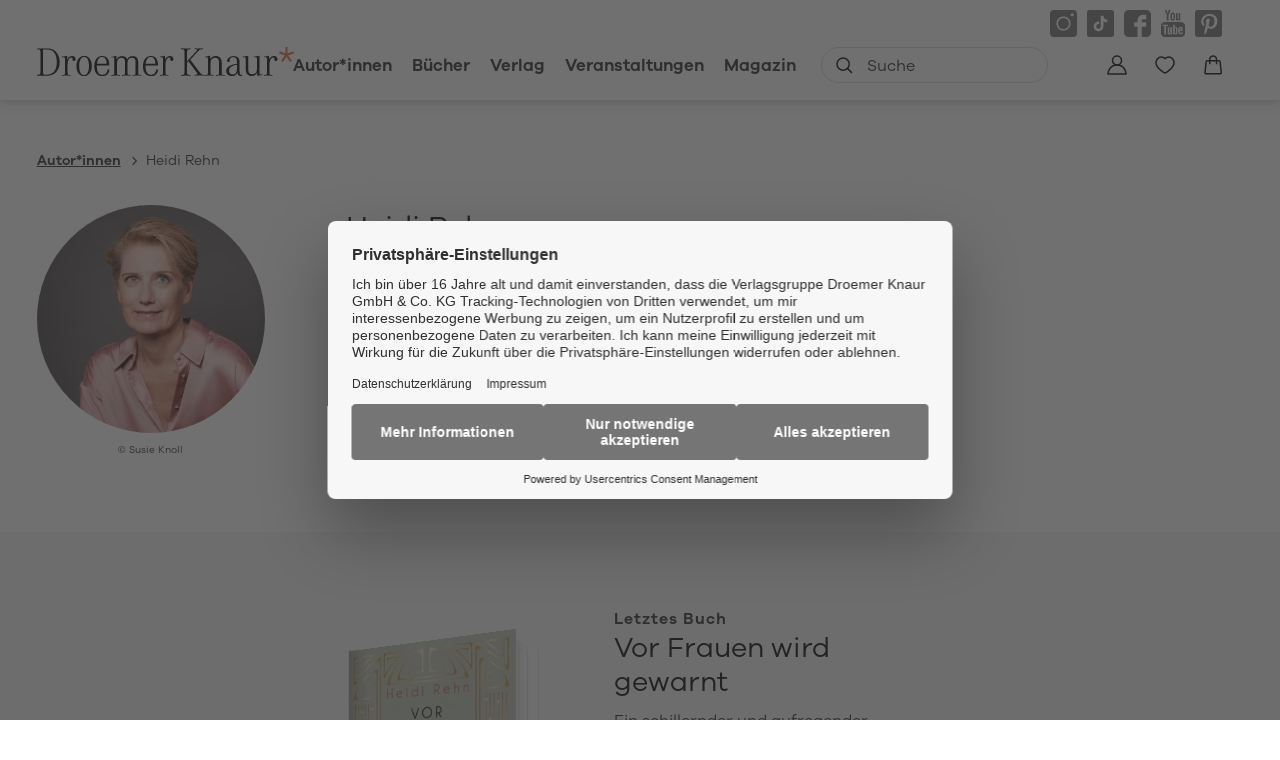

--- FILE ---
content_type: application/javascript
request_url: https://www.droemer-knaur.de/_astro/form-validation.ByJAIsUT.js
body_size: 274
content:
const s={vars:{formQuery:"*[data-js=form-validation]",passwordQuery:"*[type=password]",checkboxGroupRequiredQuery:"*[data-validation-checkbox-group-required]",requiredAttribute:"data-validation-required",streetValidationAttribute:"data-validation-street",submitMessageAttribute:"data-validation-submit-message",submitMessageClass:"form__submit-message w24",events:["keyup","change","input"],submitEvent:"submit",passwordErrorText:"Passwords are not matching!"},init(){s.addEventTrigger()},addEventTrigger(){const e=document.querySelectorAll(s.vars.formQuery);if(e.length===0)return!1;for(const t of e){const r=t.querySelectorAll(s.vars.passwordQuery),u=new Set([...t.querySelectorAll("input"),...t.querySelectorAll("select"),...t.querySelectorAll("textarea")]);for(const a of u){s.fixAutofillIssue(a);for(const i of s.vars.events)a.addEventListener(i,o=>{s.addEventHandler(a,r),s.checkboxGroups(t)})}t.addEventListener(s.vars.submitEvent,a=>{for(const i of u)s.addEventHandler(i,r);s.checkboxGroups(t),t.checkValidity()?setTimeout(()=>{s.showSubmitMessage(t)},100):(t.scrollIntoView({behavior:"smooth",block:"center",inline:"nearest"}),a.preventDefault())})}},addEventHandler(e,t=null){s.setRequiredAttribute(e),s.setValueAttribute(e),s.checkForMatchingPasswords(t),s.checkStreetPattern(e)},setRequiredAttribute(e){e.hasAttribute(s.vars.requiredAttribute)&&e.setAttribute("required","")},setValueAttribute(e){e.setAttribute("value",e.value),e.setAttribute("data-value",e.value)},checkForMatchingPasswords(e){if(e&&e.length===2){const t=e[0],r=e[1];t.value!==r.value?r.setCustomValidity(s.vars.passwordErrorText):r.setCustomValidity("")}},checkStreetPattern(e){if(e.hasAttribute(s.vars.streetValidationAttribute)){const t=e.value.trim();if(t.length>0){const r=t.split(/\s+/);if(r.length<2)e.setCustomValidity('Bitte geben Sie Straße und Hausnummer an (z.B. "Musterstraße 123")');else{const u=r[r.length-1];/\d/.test(u)?e.setCustomValidity(""):e.setCustomValidity('Bitte geben Sie Straße und Hausnummer an (z.B. "Musterstraße 123")')}}else e.setCustomValidity("")}},checkboxGroups(e){const t=e.querySelectorAll(s.vars.checkboxGroupRequiredQuery);for(const r of t){let u=!1;const a=r.querySelectorAll("input[type=checkbox]");for(const i of a)if(i.checked){u=!0;break}if(u)for(const i of a)i.removeAttribute("required");else for(const i of a)i.setAttribute("required","")}},showSubmitMessage(e){const t=e.getAttribute(s.vars.submitMessageAttribute);if(t&&t.length>0){const r=document.createElement("p");r.className=s.vars.submitMessageClass,r.textContent=t,e.insertBefore(r,e.firstChild),e.querySelectorAll("*").forEach(a=>{a!==r&&a.classList.add("hide")})}e.scrollIntoView({behavior:"smooth",block:"center",inline:"nearest"})},fixAutofillIssue(e){setTimeout(()=>{e.matches(":autofill")&&e.setAttribute("value"," ")},500),setTimeout(()=>{e.matches(":autofill")&&e.setAttribute("value"," ")},1500)},manualSubmit(e=null,t){if(!e)return!1;e.addEventListener(s.vars.submitEvent,r=>{e.checkValidity()&&t(r),r.preventDefault()})}};export{s as f};


--- FILE ---
content_type: application/javascript
request_url: https://www.droemer-knaur.de/_astro/SiteHeader.astro_astro_type_script_index_0_lang.BjrbMHsk.js
body_size: -196
content:
import{a as m}from"./site-header.DnH3SMJp.js";import{c}from"./cart.BAoGMG3D.js";import{w as p}from"./wishlist.K69S55XD.js";import{a as s}from"./account.DrJlo9gr.js";import{a as u}from"./datalayer.BfHv7hDQ.js";import{g as h}from"./get-deliverability.Dv3MImcX.js";import"./preload-helper.ckwbz45p.js";import"./store.DNQ3R6zT.js";import"./imageservice.CROZtfES.js";import"./quantity-control.Dd-YOvWR.js";import"./notification.CjIVLSzP.js";import"./_commonjsHelpers.CqkleIqs.js";/* empty css                          */import"./index.CxfjuJTQ.js";import"./Product.7-U7Is95.js";import"./truncated-text.BJb8qyop.js";import"./form-validation.ByJAIsUT.js";const a={vars:{toCheckoutButtonQuery:".datalayer-to-checkout-button"},init(){a.toCheckout()},toCheckout(){document.body.addEventListener("click",async r=>{var e,i;const t=r.target.closest(a.vars.toCheckoutButtonQuery);if(t){r.preventDefault();const o=await c.getCurrentCartData();o.item_source=h(location.pathname),o.item_source_path="https://www.droemer-knaur.de"+location.pathname;let n=u("begin_checkout",o);n.path=window.location.pathname,(e=window.dataLayer)==null||e.push(n),((i=t.href)==null?void 0:i.length)>0&&(window.location.href=t.href)}})}};m.init();c.init();p.init();s.init();a.init();


--- FILE ---
content_type: application/javascript
request_url: https://www.droemer-knaur.de/_astro/wishlist.K69S55XD.js
body_size: 2079
content:
import{t as M,g as I,c as W,a as P}from"./store.DNQ3R6zT.js";import{P as S}from"./Product.7-U7Is95.js";import{c as B,C as N,m as E}from"./cart.BAoGMG3D.js";import{g as H}from"./datalayer.BfHv7hDQ.js";import{n as C}from"./notification.CjIVLSzP.js";const t={vars:{componentQuery:"*[data-js=wishlist]",containerQuery:"*[data-wishlist-container]",addItemTriggerAttribute:"data-wishlist-add",addItemIdAttribute:"data-shop-id",removeItemTriggerAttribute:"data-wishlist-remove",removeAllItemsTriggerAttribute:"data-wishlist-remove-all",addAllItemsTriggerAttribute:"data-wishlist-add-all",wishlistNumberAttribute:"data-wishlist-number",addItemApi:"/api/wishlist/additem?id=",removeItemApi:"/api/wishlist/removeitem?id=",wishlistApi:"/api/wishlist/wishlist?id=",addItemToCartApi:"/api/cart/additem?id=",activeClass:"is-in-wishlist",data:null},init(){t.sync.addEvent(),t.addEventTrigger()},addEventTrigger(){document.body.addEventListener("click",a=>{const r=a.target;t.eventHandler(r)});const i=document.querySelector(t.vars.containerQuery);E(i)},eventHandler(e){e.closest(`*[${t.vars.addItemTriggerAttribute}]`)?e.closest(`*[${t.vars.addItemTriggerAttribute}]`).classList.contains(t.vars.activeClass)?(e.closest(`*[${t.vars.addItemTriggerAttribute}]`).classList.remove(t.vars.activeClass),t.removeItem(e.closest(`*[${t.vars.addItemTriggerAttribute}]`).getAttribute(t.vars.addItemTriggerAttribute))):(e.closest(`*[${t.vars.addItemTriggerAttribute}]`).classList.add(t.vars.activeClass),t.addItem(e.closest(`*[${t.vars.addItemTriggerAttribute}]`).getAttribute(t.vars.addItemTriggerAttribute))):e.closest(`*[${t.vars.removeItemTriggerAttribute}]`)?(window.location.pathname==="/shop/merkliste"&&e.closest("li").remove(),t.removeItem(e.closest(`*[${t.vars.removeItemTriggerAttribute}]`).getAttribute(t.vars.removeItemTriggerAttribute),!1)):e.closest(`*[${t.vars.removeAllItemsTriggerAttribute}]`)?t.removeAllItems():e.closest(`[${t.vars.addAllItemsTriggerAttribute}]`)&&t.addAllItems()},async addItem(e){var n;const i=JSON.parse(e.replace(/'/g,'"')),a=i.id,r=I();if(r.includes(a))return!1;await fetch(`${t.vars.addItemApi}${a}`);let o=typeof r=="string"?r.split(","):r;o.push(a),(n=window.dataLayer)==null||n.push(H("add_to_wishlist",i)),P(o),t.sync.handler(o)},async removeItem(e,i=!0){const r=JSON.parse(e.replace(/'/g,'"')).id,o=I();let n=typeof o=="string"?o.split(","):o;await fetch(`${t.vars.removeItemApi}${r}`);const l=n.indexOf(r);l>-1&&n.length===1?W():l>-1&&(n.splice(l,1),P(n),i&&t.sync.handler(n))},async removeAllItems(){const e=I(),i=t.getWishlist(e);let a=[];for(let r=0;r<i.length;r++)a.push(fetch(`${t.vars.removeItemApi}${i[r]}`));await Promise.all(a),window.scrollTo({top:0,behavior:"smooth"}),W()},async addAllItems(){var h,p,v,f;const e=I(),i=t.getWishlist(e),a=await B.getCurrentCartData(),o=new N(a).products,n=await Promise.all(i.map(_=>fetch(`${t.vars.wishlistApi}${_}`).then(s=>s.json())));let l=0,u=0,b=0;for(const _ of n){const s=(h=_.data)==null?void 0:h[0];if(!s||!s.shopwareUuid)continue;const w=s.shopwareUuid,y=((p=s.customFields)==null?void 0:p.av_middleware_integration_producttype)||s.productType||"",$=y.toLowerCase().includes("e-book")||y.toLowerCase().includes("ebook"),A=o.some(c=>{var k,L;const m=c.referencedId||c.id||null,T=((L=(k=c.payload)==null?void 0:k.customFields)==null?void 0:L.av_middleware_integration_producttype)||c.type||"",x=T.toLowerCase().includes("e-book")||T.toLowerCase().includes("ebook");return m===w&&($?x:!0)});if($&&A){b++;continue}const g=new S(s);let d=!0;if((f=(v=g==null?void 0:g.deliverability)==null?void 0:v.color)!=null&&f.includes("red")&&(d=!1,g.deliverability.availableToOrderSoon?d=!0:u++),d){const c=JSON.stringify({id:w,name:s.title,price:s.price});await B.addItem(c),l++}}b>0&&C.show({type:"info",text:b===1?"1 E-Book war bereits im Warenkorb.":`${b} E-Books waren bereits im Warenkorb.`}),l>0&&C.show({type:"success",text:l===1?"1 Produkt wurde in den Warenkorb gelegt.":`${l} Produkte wurden in den Warenkorb gelegt.`}),u>0&&C.show({type:"error",text:u===1?"1 Produkt konnte nicht hinzugefügt werden, da es nicht lieferbar ist.":`${u} Produkte konnten nicht hinzugefügt werden, da sie nicht lieferbar sind.`})},sync:{addEvent(){let e=!0;M.subscribe(i=>{t.vars.data=t.getWishlist(i),t.sync.handler(e),e=!1})},async handler(e=!1){const i=t.vars.data;t.setActiveWishlistButtons(i);const a=document.querySelector(`*[${t.vars.wishlistNumberAttribute}]`);if(!a)return!1;const r=i&&i.length>0?i.length:0;a.setAttribute(t.vars.wishlistNumberAttribute,r);const o=document.querySelector(t.vars.containerQuery);o&&(e||i.length===0)&&(o.innerHTML=await t.buildHTML(i))}},async buildHTML(e){var h,p,v,f;let i="";const o=(await(await fetch(`${t.vars.wishlistApi}${e}`)).json()).data;for(const _ of o){const s=new S(_);let w="";const y=((h=s.flag)==null?void 0:h.id)||null;if(y){const m=((p=s.flag)==null?void 0:p.label)||null;w=`
                        <div class="product-flags">
                            <strong class="${`product-flags__flag product-flags__flag--${y}`}">${m}</strong>
                        </div>
                    `}let $=s.authorsToShow,A=$.length===0?"&nbsp;":"";for(const m of $)A+=`<span>${m.name}</span>`;let g="";s.price&&(g=`<span class="buy-product-button__variant__price">${s.price}</span>`);let d="";if((f=(v=s==null?void 0:s.deliverability)==null?void 0:v.color)!=null&&f.includes("red")){let m=s.deliverability.availableToOrderSoon?"Vorbestellen":"Im Handel kaufen";d=`
                    <a href=${s.detailPageUrl} class="button buy-product-button__variant__actions__buy-trigger buy-product-button__variant__actions__buy-trigger--outlined">
                        ${m}
                    </a>
                `,s!=null&&s.isOnAffiliateBlacklist&&(d=`
                        <button disabled class="button buy-product-button__variant__actions__buy-trigger buy-product-button__variant__actions__buy-trigger">
                            ${s.cartButtonText}
                        </button>
                    `)}else d=`
                    <button class="buy-product-button__variant__actions__buy-trigger" data-mobile-text="${s.cartButtonTextMobile}" data-cart-add="${s.trackingData}">
                        ${s.cartButtonText}
                    </button>
                `;const c=s.hasMockup?"":"product__image--no-mockup";i=` ${i}
                <li>
                    <article class="product">
                        <figure class="product__image ${c}">
                            <a href="${s.detailPageUrl}">
                                ${w}
                                ${s.getAlgoliaPictureHTML(128,200,"lazy")}
                            </a>
                        </figure>
                        <div class="product__info">
                            <div>
                                <div class="product__info__authors">
                                    ${A}
                                </div>
                                <h2 class="product__info__title">
                                    <a href="${s.detailPageUrl}">
                                        ${s.getTruncatedTitle()}
                                    </a>
                                </h2>
                                <div class="buy-product-button">
                                    <div class="buy-product-button__variant">
                                        <span class="buy-product-button__variant__name">${s.type}</span>
                                        ${g}
                                        <div class="buy-product-button__variant__actions">
                                            ${d}
                                            <button class="buy-product-button__variant__actions__wishlist-trigger" data-wishlist-remove="${s.trackingData}">
                                                entfernen
                                            </button>
                                        </div>
                                    </div>
                                </div>
                            </div>
                        </div>
                    </article>
                </li>
            `}let n="",l="",u="",b="";return(o==null?void 0:o.length)>0?(n=`
                <button class="wishlist__list__remove-all-button button button--outlined" data-wishlist-remove-all>Alles entfernen</button>
            `,l=`
                    <button class="wishlist__list__add-all-button button button" data-wishlist-add-all>Alles in den Warenkorb</button>
                `,u=`<div class="wishlist__list__actions">${l} ${n}</div>`):b=`
                <p>Derzeit befinden sich keine Produkte auf der Merkliste.</p>
                <a href="/buch" class="wishlist__list__explore-more-link">Jetzt Bücher entdecken</a>
            `,`
            <ol>
                ${i}
            </ol>
            ${u}
            ${b}
        `},getWishlist(e){return typeof e=="string"?e.split(","):e},setActiveWishlistButtons(e){if(!e||e.length===0)return!1;const i=document.querySelectorAll(`*[${t.vars.addItemTriggerAttribute}`);for(const a of i)a.classList.remove(t.vars.activeClass);for(const a of e){const r=document.querySelectorAll(`*[${t.vars.addItemIdAttribute}='${a}']`);if(r.length>0)for(const o of r)o.classList.add(t.vars.activeClass)}}};export{t as w};


--- FILE ---
content_type: image/svg+xml
request_url: https://www.droemer-knaur.de/images/icons/chevron-down-grey.svg
body_size: -564
content:
<svg width="24" height="24" viewBox="0 0 24 24" fill="none" xmlns="http://www.w3.org/2000/svg"><path d="M5.293 9.293a1 1 0 0 1 1.414 0L12 14.586l5.293-5.293a1 1 0 1 1 1.414 1.414l-6 6a1 1 0 0 1-1.414 0l-6-6a1 1 0 0 1 0-1.414z" fill="#292929"/></svg>